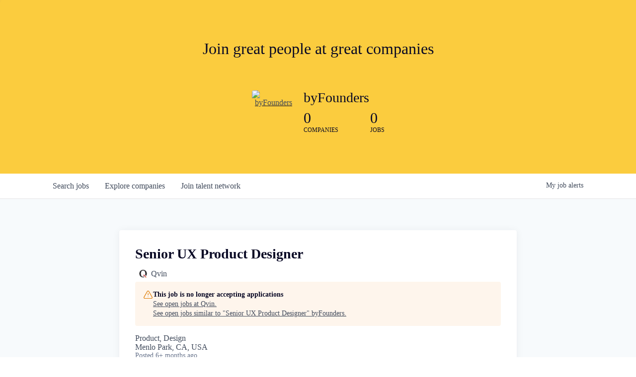

--- FILE ---
content_type: text/html; charset=utf-8
request_url: https://jobs.byfounders.vc/companies/qvin/jobs/26169509-senior-ux-product-designer
body_size: 15302
content:
<!DOCTYPE html><html lang="en"><head><link rel="shortcut icon" href="https://cdn.filepicker.io/api/file/nscngd3YQ028SQw58HuN" data-next-head=""/><title data-next-head="">Senior UX Product Designer @ Qvin | byFounders Job Board</title><meta name="description" property="og:description" content="Search job openings across the byFounders network." data-next-head=""/><meta charSet="utf-8" data-next-head=""/><meta name="viewport" content="initial-scale=1.0, width=device-width" data-next-head=""/><link rel="apple-touch-icon" sizes="180x180" href="https://cdn.filepicker.io/api/file/nscngd3YQ028SQw58HuN" data-next-head=""/><link rel="icon" type="image/png" sizes="32x32" href="https://cdn.filepicker.io/api/file/nscngd3YQ028SQw58HuN" data-next-head=""/><link rel="icon" type="image/png" sizes="16x16" href="https://cdn.filepicker.io/api/file/nscngd3YQ028SQw58HuN" data-next-head=""/><link rel="shortcut icon" href="https://cdn.filepicker.io/api/file/nscngd3YQ028SQw58HuN" data-next-head=""/><meta name="url" property="og:url" content="https://jobs.byfounders.vc" data-next-head=""/><meta name="type" property="og:type" content="website" data-next-head=""/><meta name="title" property="og:title" content="byFounders Job Board" data-next-head=""/><meta name="image" property="og:image" content="http://cdn.filestackcontent.com/GGw60HJHR2CLgjPn9E4G" data-next-head=""/><meta name="secure_url" property="og:image:secure_url" content="https://cdn.filestackcontent.com/GGw60HJHR2CLgjPn9E4G" data-next-head=""/><meta name="twitter:card" content="summary_large_image" data-next-head=""/><meta name="twitter:image" content="https://cdn.filestackcontent.com/GGw60HJHR2CLgjPn9E4G" data-next-head=""/><meta name="twitter:title" content="byFounders Job Board" data-next-head=""/><meta name="twitter:description" content="Search job openings across the byFounders network." data-next-head=""/><meta name="google-site-verification" content="CQNnZQRH0dvJgCqWABp64ULhLI69C53ULhWdJemAW_w" data-next-head=""/><script>!function(){var analytics=window.analytics=window.analytics||[];if(!analytics.initialize)if(analytics.invoked)window.console&&console.error&&console.error("Segment snippet included twice.");else{analytics.invoked=!0;analytics.methods=["trackSubmit","trackClick","trackLink","trackForm","pageview","identify","reset","group","track","ready","alias","debug","page","once","off","on","addSourceMiddleware","addIntegrationMiddleware","setAnonymousId","addDestinationMiddleware"];analytics.factory=function(e){return function(){if(window.analytics.initialized)return window.analytics[e].apply(window.analytics,arguments);var i=Array.prototype.slice.call(arguments);i.unshift(e);analytics.push(i);return analytics}};for(var i=0;i<analytics.methods.length;i++){var key=analytics.methods[i];analytics[key]=analytics.factory(key)}analytics.load=function(key,i){var t=document.createElement("script");t.type="text/javascript";t.async=!0;t.src="https://an.getro.com/analytics.js/v1/" + key + "/analytics.min.js";var n=document.getElementsByTagName("script")[0];n.parentNode.insertBefore(t,n);analytics._loadOptions=i};analytics._writeKey="VKRqdgSBA3lFoZSlbeHbrzqQkLPBcP7W";;analytics.SNIPPET_VERSION="4.16.1";
analytics.load("VKRqdgSBA3lFoZSlbeHbrzqQkLPBcP7W");

}}();</script><link rel="preload" href="https://cdn.getro.com/assets/_next/static/css/b1414ae24606c043.css" as="style"/><link rel="stylesheet" href="https://cdn.getro.com/assets/_next/static/css/b1414ae24606c043.css" data-n-g=""/><noscript data-n-css=""></noscript><script defer="" nomodule="" src="https://cdn.getro.com/assets/_next/static/chunks/polyfills-42372ed130431b0a.js"></script><script src="https://cdn.getro.com/assets/_next/static/chunks/webpack-ab58b860c16628b6.js" defer=""></script><script src="https://cdn.getro.com/assets/_next/static/chunks/framework-a008f048849dfc11.js" defer=""></script><script src="https://cdn.getro.com/assets/_next/static/chunks/main-4151966bb5b4038b.js" defer=""></script><script src="https://cdn.getro.com/assets/_next/static/chunks/pages/_app-52002506ec936253.js" defer=""></script><script src="https://cdn.getro.com/assets/_next/static/chunks/a86620fd-3b4606652f1c2476.js" defer=""></script><script src="https://cdn.getro.com/assets/_next/static/chunks/8230-afd6e299f7a6ae33.js" defer=""></script><script src="https://cdn.getro.com/assets/_next/static/chunks/4000-0acb5a82151cbee6.js" defer=""></script><script src="https://cdn.getro.com/assets/_next/static/chunks/9091-5cd776e8ee5ad3a3.js" defer=""></script><script src="https://cdn.getro.com/assets/_next/static/chunks/1637-66b68fc38bc6d10a.js" defer=""></script><script src="https://cdn.getro.com/assets/_next/static/chunks/3676-4975c339fc5bc499.js" defer=""></script><script src="https://cdn.getro.com/assets/_next/static/chunks/9358-87cc633cf780c23e.js" defer=""></script><script src="https://cdn.getro.com/assets/_next/static/chunks/9117-6f216abbf55ba8cd.js" defer=""></script><script src="https://cdn.getro.com/assets/_next/static/chunks/1446-b10012f4e22f3c87.js" defer=""></script><script src="https://cdn.getro.com/assets/_next/static/chunks/5355-7de2c819d8cad6ea.js" defer=""></script><script src="https://cdn.getro.com/assets/_next/static/chunks/9582-aa7f986fdb36f43c.js" defer=""></script><script src="https://cdn.getro.com/assets/_next/static/chunks/pages/companies/%5BcompanySlug%5D/jobs/%5BjobSlug%5D-76ab4cf3f421472f.js" defer=""></script><script src="https://cdn.getro.com/assets/_next/static/wVUNz74L36J38sTj2A9V4/_buildManifest.js" defer=""></script><script src="https://cdn.getro.com/assets/_next/static/wVUNz74L36J38sTj2A9V4/_ssgManifest.js" defer=""></script><meta name="sentry-trace" content="f8ac95cc4152cefeb1fb5e1060c30920-d81769c9c6b0723c-0"/><meta name="baggage" content="sentry-environment=production,sentry-release=08a5512cff5c0e51019517bf0630219b287ce933,sentry-public_key=99c84790fa184cf49c16c34cd7113f75,sentry-trace_id=f8ac95cc4152cefeb1fb5e1060c30920,sentry-org_id=129958,sentry-sampled=false,sentry-sample_rand=0.22973321935561142,sentry-sample_rate=0.033"/><style data-styled="" data-styled-version="5.3.11">.gVRrUK{box-sizing:border-box;margin:0;min-width:0;font-family:-apple-system,BlinkMacSystemFont,'Segoe UI','Roboto','Oxygen','Ubuntu','Cantarell','Fira Sans','Droid Sans','Helvetica Neue','sans-serif';font-weight:400;font-style:normal;font-size:16px;color:#3F495A;}/*!sc*/
.fyPcag{box-sizing:border-box;margin:0;min-width:0;background-color:#F7FAFC;min-height:100vh;-webkit-flex-direction:column;-ms-flex-direction:column;flex-direction:column;-webkit-align-items:stretch;-webkit-box-align:stretch;-ms-flex-align:stretch;align-items:stretch;}/*!sc*/
.elbZCm{box-sizing:border-box;margin:0;min-width:0;width:100%;}/*!sc*/
.dFKghv{box-sizing:border-box;margin:0;min-width:0;box-shadow:0 1px 0 0 #e5e5e5;-webkit-flex-direction:row;-ms-flex-direction:row;flex-direction:row;width:100%;background-color:#ffffff;}/*!sc*/
.byBMUo{box-sizing:border-box;margin:0;min-width:0;max-width:100%;width:100%;margin-left:auto;margin-right:auto;}/*!sc*/
@media screen and (min-width:40em){.byBMUo{width:100%;}}/*!sc*/
@media screen and (min-width:65em){.byBMUo{width:1100px;}}/*!sc*/
.hQFgTu{box-sizing:border-box;margin:0;min-width:0;color:#4900FF;position:relative;-webkit-text-decoration:none;text-decoration:none;-webkit-transition:all ease 0.3s;transition:all ease 0.3s;text-transform:capitalize;-webkit-order:0;-ms-flex-order:0;order:0;padding-left:16px;padding-right:16px;padding-top:16px;padding-bottom:16px;font-size:16px;color:#3F495A;display:-webkit-box;display:-webkit-flex;display:-ms-flexbox;display:flex;-webkit-align-items:baseline;-webkit-box-align:baseline;-ms-flex-align:baseline;align-items:baseline;}/*!sc*/
@media screen and (min-width:40em){.hQFgTu{text-transform:capitalize;}}/*!sc*/
@media screen and (min-width:65em){.hQFgTu{text-transform:unset;}}/*!sc*/
.hQFgTu span{display:none;}/*!sc*/
.hQFgTu::after{content:'';position:absolute;left:0;right:0;bottom:0;height:0.125rem;background-color:#4900FF;opacity:0;-webkit-transition:opacity 0.3s;transition:opacity 0.3s;}/*!sc*/
.hQFgTu:hover{color:#3F495A;}/*!sc*/
.hQFgTu:active{background-color:#F7FAFC;-webkit-transform:scale(.94);-ms-transform:scale(.94);transform:scale(.94);}/*!sc*/
.hQFgTu.active{font-weight:600;color:#090925;}/*!sc*/
.hQFgTu.active::after{opacity:1;}/*!sc*/
@media screen and (min-width:40em){.hQFgTu{padding-left:16px;padding-right:16px;}}/*!sc*/
.ekJmTQ{box-sizing:border-box;margin:0;min-width:0;display:none;}/*!sc*/
@media screen and (min-width:40em){.ekJmTQ{display:none;}}/*!sc*/
@media screen and (min-width:65em){.ekJmTQ{display:inline-block;}}/*!sc*/
.cyRTWj{box-sizing:border-box;margin:0;min-width:0;color:#4900FF;position:relative;-webkit-text-decoration:none;text-decoration:none;-webkit-transition:all ease 0.3s;transition:all ease 0.3s;text-transform:capitalize;-webkit-order:1;-ms-flex-order:1;order:1;padding-left:16px;padding-right:16px;padding-top:16px;padding-bottom:16px;font-size:16px;color:#3F495A;display:-webkit-box;display:-webkit-flex;display:-ms-flexbox;display:flex;-webkit-align-items:baseline;-webkit-box-align:baseline;-ms-flex-align:baseline;align-items:baseline;}/*!sc*/
@media screen and (min-width:40em){.cyRTWj{text-transform:capitalize;}}/*!sc*/
@media screen and (min-width:65em){.cyRTWj{text-transform:unset;}}/*!sc*/
.cyRTWj span{display:none;}/*!sc*/
.cyRTWj::after{content:'';position:absolute;left:0;right:0;bottom:0;height:0.125rem;background-color:#4900FF;opacity:0;-webkit-transition:opacity 0.3s;transition:opacity 0.3s;}/*!sc*/
.cyRTWj:hover{color:#3F495A;}/*!sc*/
.cyRTWj:active{background-color:#F7FAFC;-webkit-transform:scale(.94);-ms-transform:scale(.94);transform:scale(.94);}/*!sc*/
.cyRTWj.active{font-weight:600;color:#090925;}/*!sc*/
.cyRTWj.active::after{opacity:1;}/*!sc*/
@media screen and (min-width:40em){.cyRTWj{padding-left:16px;padding-right:16px;}}/*!sc*/
.kPzaxb{box-sizing:border-box;margin:0;min-width:0;color:#4900FF;position:relative;-webkit-text-decoration:none;text-decoration:none;-webkit-transition:all ease 0.3s;transition:all ease 0.3s;text-transform:unset;-webkit-order:2;-ms-flex-order:2;order:2;padding-left:16px;padding-right:16px;padding-top:16px;padding-bottom:16px;font-size:16px;color:#3F495A;display:-webkit-box;display:-webkit-flex;display:-ms-flexbox;display:flex;-webkit-align-items:center;-webkit-box-align:center;-ms-flex-align:center;align-items:center;}/*!sc*/
.kPzaxb span{display:none;}/*!sc*/
.kPzaxb::after{content:'';position:absolute;left:0;right:0;bottom:0;height:0.125rem;background-color:#4900FF;opacity:0;-webkit-transition:opacity 0.3s;transition:opacity 0.3s;}/*!sc*/
.kPzaxb:hover{color:#3F495A;}/*!sc*/
.kPzaxb:active{background-color:#F7FAFC;-webkit-transform:scale(.94);-ms-transform:scale(.94);transform:scale(.94);}/*!sc*/
.kPzaxb.active{font-weight:600;color:#090925;}/*!sc*/
.kPzaxb.active::after{opacity:1;}/*!sc*/
@media screen and (min-width:40em){.kPzaxb{padding-left:16px;padding-right:16px;}}/*!sc*/
.jQZwAb{box-sizing:border-box;margin:0;min-width:0;display:inline-block;}/*!sc*/
@media screen and (min-width:40em){.jQZwAb{display:inline-block;}}/*!sc*/
@media screen and (min-width:65em){.jQZwAb{display:none;}}/*!sc*/
.ioCEHO{box-sizing:border-box;margin:0;min-width:0;margin-left:auto;margin-right:16px;text-align:left;-webkit-flex-direction:column;-ms-flex-direction:column;flex-direction:column;-webkit-order:9999;-ms-flex-order:9999;order:9999;}/*!sc*/
@media screen and (min-width:40em){.ioCEHO{margin-right:16px;}}/*!sc*/
@media screen and (min-width:65em){.ioCEHO{margin-right:0;}}/*!sc*/
.iJaGyT{box-sizing:border-box;margin:0;min-width:0;position:relative;cursor:pointer;-webkit-transition:all ease 0.3s;transition:all ease 0.3s;border-radius:4px;font-size:16px;font-weight:500;display:-webkit-box;display:-webkit-flex;display:-ms-flexbox;display:flex;-webkit-tap-highlight-color:transparent;-webkit-align-items:center;-webkit-box-align:center;-ms-flex-align:center;align-items:center;font-family:-apple-system,BlinkMacSystemFont,'Segoe UI','Roboto','Oxygen','Ubuntu','Cantarell','Fira Sans','Droid Sans','Helvetica Neue','sans-serif';color:#3F495A;background-color:#FFFFFF;border-style:solid;border-color:#A3B1C2;border-width:1px;border:none;border-color:transparent;width:small;height:small;margin-top:8px;padding:8px 16px;padding-right:0;-webkit-align-self:center;-ms-flex-item-align:center;align-self:center;font-size:14px;}/*!sc*/
.iJaGyT:active{-webkit-transform:scale(.94);-ms-transform:scale(.94);transform:scale(.94);box-shadow:inset 0px 1.875px 1.875px rgba(0,0,0,0.12);}/*!sc*/
.iJaGyT:disabled{color:#A3B1C2;}/*!sc*/
.iJaGyT:hover{background-color:#F7FAFC;}/*!sc*/
.iJaGyT [role="progressbar"] > div > div{border-color:rgba(63,73,90,0.2);border-top-color:#090925;}/*!sc*/
@media screen and (min-width:40em){.iJaGyT{border-color:#A3B1C2;}}/*!sc*/
@media screen and (min-width:40em){.iJaGyT{padding-right:16px;}}/*!sc*/
.jUfIjB{box-sizing:border-box;margin:0;min-width:0;display:none;}/*!sc*/
@media screen and (min-width:40em){.jUfIjB{display:block;}}/*!sc*/
.iqghoL{box-sizing:border-box;margin:0;min-width:0;margin-left:auto !important;margin-right:auto !important;box-sizing:border-box;max-width:100%;position:static;z-index:1;margin-left:auto;margin-right:auto;width:100%;padding-top:0;padding-left:16px;padding-right:16px;padding-bottom:64px;}/*!sc*/
@media screen and (min-width:40em){.iqghoL{width:100%;}}/*!sc*/
@media screen and (min-width:65em){.iqghoL{width:1132px;}}/*!sc*/
.ebGWQq{box-sizing:border-box;margin:0;min-width:0;-webkit-box-pack:justify;-webkit-justify-content:space-between;-ms-flex-pack:justify;justify-content:space-between;margin-bottom:24px;-webkit-flex-direction:column;-ms-flex-direction:column;flex-direction:column;width:100%;}/*!sc*/
@media screen and (min-width:40em){.ebGWQq{-webkit-flex-direction:row;-ms-flex-direction:row;flex-direction:row;}}/*!sc*/
@media screen and (min-width:65em){.ebGWQq{-webkit-flex-direction:row;-ms-flex-direction:row;flex-direction:row;}}/*!sc*/
.dsHaKT{box-sizing:border-box;margin:0;min-width:0;gap:24px;-webkit-flex-direction:column;-ms-flex-direction:column;flex-direction:column;width:100%;}/*!sc*/
.iaKmHE{box-sizing:border-box;margin:0;min-width:0;font-size:28px;margin-bottom:8px;color:#090925;}/*!sc*/
.iKYCNv{box-sizing:border-box;margin:0;min-width:0;-webkit-column-gap:8px;column-gap:8px;cursor:pointer;-webkit-align-items:center;-webkit-box-align:center;-ms-flex-align:center;align-items:center;}/*!sc*/
.iKYCNv color{main:#3F495A;dark:#090925;subtle:#67738B;placeholder:#8797AB;link:#3F495A;link-accent:#4900FF;error:#D90218;}/*!sc*/
.hRzXmX{box-sizing:border-box;margin:0;min-width:0;width:32px;}/*!sc*/
.dKubqp{box-sizing:border-box;margin:0;min-width:0;}/*!sc*/
.ijjZxr{box-sizing:border-box;margin:0;min-width:0;margin-bottom:16px;}/*!sc*/
.kGAAEy{box-sizing:border-box;margin:0;min-width:0;-webkit-flex-direction:column;-ms-flex-direction:column;flex-direction:column;gap:8px;}/*!sc*/
.dkjSzf{box-sizing:border-box;margin:0;min-width:0;font-weight:600;font-size:14px;color:#090925;}/*!sc*/
.eRlSKr{box-sizing:border-box;margin:0;min-width:0;color:#3F495A!important;font-weight:500;}/*!sc*/
.lhPfhV{box-sizing:border-box;margin:0;min-width:0;-webkit-column-gap:8px;column-gap:8px;-webkit-box-pack:justify;-webkit-justify-content:space-between;-ms-flex-pack:justify;justify-content:space-between;}/*!sc*/
.hQNFTd{box-sizing:border-box;margin:0;min-width:0;row-gap:8px;-webkit-flex-direction:column;-ms-flex-direction:column;flex-direction:column;}/*!sc*/
.fLzXDu{box-sizing:border-box;margin:0;min-width:0;font-size:14px;color:#67738B;}/*!sc*/
.crBMPy{box-sizing:border-box;margin:0;min-width:0;margin-top:40px;}/*!sc*/
.crBMPy li:not(:last-child){margin-bottom:8px;}/*!sc*/
.crBMPy p,.crBMPy span,.crBMPy div,.crBMPy li,.crBMPy ol,.crBMPy ul{color:#3F495A;font-size:16px!important;line-height:140%!important;margin:0 auto 16px;}/*!sc*/
.crBMPy h1,.crBMPy h2,.crBMPy h3,.crBMPy h4,.crBMPy h5,.crBMPy h6{color:#090925;}/*!sc*/
.crBMPy h4,.crBMPy h5,.crBMPy h6{font-size:16px;margin:0 auto 16px;}/*!sc*/
.crBMPy h1:not(:first-child){font-size:24px;margin:48px auto 16px;}/*!sc*/
.crBMPy h2:not(:first-child){font-size:20px;margin:32px auto 16px;}/*!sc*/
.crBMPy h3:not(:first-child){font-size:18px;margin:24px auto 16px;}/*!sc*/
.crBMPy ul{padding:0 0 0 32px;}/*!sc*/
.crBMPy a{color:#3F495A !important;}/*!sc*/
.iIGtVd{box-sizing:border-box;margin:0;min-width:0;max-width:600px;margin:0 auto;}/*!sc*/
.friAmK{box-sizing:border-box;margin:0;min-width:0;padding-bottom:40px;margin-top:40px;}/*!sc*/
.bOyPTM{box-sizing:border-box;margin:0;min-width:0;gap:40px;margin-top:40px;-webkit-align-items:center;-webkit-box-align:center;-ms-flex-align:center;align-items:center;-webkit-box-pack:justify;-webkit-justify-content:space-between;-ms-flex-pack:justify;justify-content:space-between;-webkit-flex-direction:column;-ms-flex-direction:column;flex-direction:column;}/*!sc*/
@media screen and (min-width:40em){.bOyPTM{-webkit-flex-direction:row;-ms-flex-direction:row;flex-direction:row;}}/*!sc*/
.kkTXM{box-sizing:border-box;margin:0;min-width:0;-webkit-text-decoration-line:underline;text-decoration-line:underline;cursor:pointer;display:block;text-align:center;color:#3F495A !important;font-size:14px;line-height:22px;}/*!sc*/
.cyxIHP{box-sizing:border-box;margin:0;min-width:0;justify-self:flex-end;margin-top:auto;-webkit-flex-direction:row;-ms-flex-direction:row;flex-direction:row;width:100%;background-color:#ffffff;padding-top:32px;padding-bottom:32px;}/*!sc*/
.Jizzq{box-sizing:border-box;margin:0;min-width:0;width:100%;margin-left:auto;margin-right:auto;-webkit-flex-direction:column;-ms-flex-direction:column;flex-direction:column;text-align:center;}/*!sc*/
@media screen and (min-width:40em){.Jizzq{width:1100px;}}/*!sc*/
.BIuyh{box-sizing:border-box;margin:0;min-width:0;color:#4900FF;-webkit-align-self:center;-ms-flex-item-align:center;align-self:center;margin-bottom:16px;color:#4900FF;width:120px;}/*!sc*/
.bfORaf{box-sizing:border-box;margin:0;min-width:0;color:currentColor;width:100%;height:auto;}/*!sc*/
.gkPOSa{box-sizing:border-box;margin:0;min-width:0;-webkit-flex-direction:row;-ms-flex-direction:row;flex-direction:row;-webkit-box-pack:center;-webkit-justify-content:center;-ms-flex-pack:center;justify-content:center;-webkit-flex-wrap:wrap;-ms-flex-wrap:wrap;flex-wrap:wrap;}/*!sc*/
.hDtUlk{box-sizing:border-box;margin:0;min-width:0;-webkit-appearance:none;-moz-appearance:none;appearance:none;display:inline-block;text-align:center;line-height:inherit;-webkit-text-decoration:none;text-decoration:none;font-size:inherit;padding-left:16px;padding-right:16px;padding-top:8px;padding-bottom:8px;color:#ffffff;background-color:#4900FF;border:none;border-radius:4px;padding-left:8px;padding-right:8px;font-size:16px;position:relative;z-index:2;cursor:pointer;-webkit-transition:all ease 0.3s;transition:all ease 0.3s;border-radius:4px;font-weight:500;display:-webkit-box;display:-webkit-flex;display:-ms-flexbox;display:flex;-webkit-tap-highlight-color:transparent;-webkit-align-items:center;-webkit-box-align:center;-ms-flex-align:center;align-items:center;font-family:-apple-system,BlinkMacSystemFont,'Segoe UI','Roboto','Oxygen','Ubuntu','Cantarell','Fira Sans','Droid Sans','Helvetica Neue','sans-serif';color:#3F495A;background-color:transparent;border-style:solid;border-color:#A3B1C2;border-width:1px;border:none;-webkit-box-pack:unset;-webkit-justify-content:unset;-ms-flex-pack:unset;justify-content:unset;-webkit-text-decoration:none;text-decoration:none;white-space:nowrap;margin-right:16px;padding:0;color:#67738B;padding-top:4px;padding-bottom:4px;font-size:12px;}/*!sc*/
.hDtUlk:active{-webkit-transform:scale(.94);-ms-transform:scale(.94);transform:scale(.94);box-shadow:inset 0px 1.875px 1.875px rgba(0,0,0,0.12);}/*!sc*/
.hDtUlk:disabled{color:#A3B1C2;}/*!sc*/
.hDtUlk:hover{-webkit-text-decoration:underline;text-decoration:underline;}/*!sc*/
.hDtUlk [role="progressbar"] > div > div{border-color:rgba(63,73,90,0.2);border-top-color:#090925;}/*!sc*/
data-styled.g1[id="sc-aXZVg"]{content:"gVRrUK,fyPcag,elbZCm,dFKghv,byBMUo,hQFgTu,ekJmTQ,cyRTWj,kPzaxb,jQZwAb,ioCEHO,iJaGyT,jUfIjB,iqghoL,ebGWQq,dsHaKT,iaKmHE,iKYCNv,hRzXmX,dKubqp,ijjZxr,kGAAEy,dkjSzf,eRlSKr,lhPfhV,hQNFTd,fLzXDu,crBMPy,iIGtVd,friAmK,bOyPTM,kkTXM,cyxIHP,Jizzq,BIuyh,bfORaf,gkPOSa,hDtUlk,"}/*!sc*/
.fteAEG{display:-webkit-box;display:-webkit-flex;display:-ms-flexbox;display:flex;}/*!sc*/
data-styled.g2[id="sc-gEvEer"]{content:"fteAEG,"}/*!sc*/
.flWBVF{box-sizing:border-box;margin:0;min-width:0;container-type:inline-size;container-name:hero;}/*!sc*/
.jbFmZt{box-sizing:border-box;margin:0;min-width:0;position:relative;background-size:cover;background-position:center center;text-align:center;padding-top:32px;padding-bottom:32px;color:#090925;}/*!sc*/
@media (min-width:480px){.jbFmZt{padding:calc(10 * 0.5rem) 0;}}/*!sc*/
.jbFmZt::before{content:'';position:absolute;left:0;right:0;top:0;bottom:0;background-color:rgb(251,204,62);z-index:2;}/*!sc*/
.iFoJuC{box-sizing:border-box;margin:0;min-width:0;object-fit:cover;width:100%;height:100%;position:absolute;left:0;top:0;}/*!sc*/
.cmDbPT{box-sizing:border-box;margin:0;min-width:0;margin-left:auto !important;margin-right:auto !important;box-sizing:border-box;max-width:100%;position:relative;z-index:3;margin-left:auto;margin-right:auto;width:100%;padding-top:0;padding-left:16px;padding-right:16px;}/*!sc*/
@media screen and (min-width:40em){.cmDbPT{width:100%;}}/*!sc*/
@media screen and (min-width:65em){.cmDbPT{width:1132px;}}/*!sc*/
.bsENgY{box-sizing:border-box;margin:0;min-width:0;max-width:900px;position:relative;text-align:center;font-size:18px;font-weight:500;font-family:inherit;margin-left:auto;margin-right:auto;margin-top:0;margin-bottom:0;color:inherit;}/*!sc*/
@media screen and (min-width:40em){.bsENgY{font-size:32px;}}/*!sc*/
.fmUVIp{box-sizing:border-box;margin:0;min-width:0;-webkit-box-pack:center;-webkit-justify-content:center;-ms-flex-pack:center;justify-content:center;-webkit-align-items:center;-webkit-box-align:center;-ms-flex-align:center;align-items:center;}/*!sc*/
.fmUVIp:not(:first-child){margin-top:32px;}/*!sc*/
@media screen and (min-width:40em){.fmUVIp:not(:first-child){margin-top:64px;}}/*!sc*/
@media screen and (min-width:65em){.fmUVIp:not(:first-child){margin-top:64px;}}/*!sc*/
.dsamPN{box-sizing:border-box;margin:0;min-width:0;width:64px;height:64px;margin-right:16px;}/*!sc*/
@media screen and (min-width:40em){.dsamPN{width:88px;height:88px;}}/*!sc*/
.eqPqsa{box-sizing:border-box;margin:0;min-width:0;color:#4900FF;color:inherit;width:64px;-webkit-align-self:flex-start;-ms-flex-item-align:start;align-self:flex-start;}/*!sc*/
@media screen and (min-width:40em){.eqPqsa{width:88px;}}/*!sc*/
.VWXkL{box-sizing:border-box;margin:0;min-width:0;position:relative;font-weight:500;color:#3F495A;height:100%;width:100%;border-radius:4px;}/*!sc*/
.cVYRew{box-sizing:border-box;margin:0;min-width:0;max-width:100%;height:auto;border-radius:4px;overflow:hidden;object-fit:contain;width:100%;height:100%;}/*!sc*/
.HtwpK{box-sizing:border-box;margin:0;min-width:0;max-width:300px;}/*!sc*/
.bYmLvz{box-sizing:border-box;margin:0;min-width:0;position:relative;z-index:2;-webkit-box-pack:unset;-webkit-justify-content:unset;-ms-flex-pack:unset;justify-content:unset;-webkit-text-decoration:underline;text-decoration:underline;cursor:pointer;border-radius:0;border:none;padding:0;background-color:transparent;color:inherit;display:-webkit-box;display:-webkit-flex;display:-ms-flexbox;display:flex;-webkit-align-items:center;-webkit-box-align:center;-ms-flex-align:center;align-items:center;-webkit-text-decoration:none;text-decoration:none;display:block;font-weight:500;font-size:18px;text-align:left;}/*!sc*/
@media screen and (min-width:40em){.bYmLvz{font-size:28px;}}/*!sc*/
.eFrGGi{box-sizing:border-box;margin:0;min-width:0;-webkit-box-pack:start;-webkit-justify-content:flex-start;-ms-flex-pack:start;justify-content:flex-start;margin-top:16px;}/*!sc*/
@media screen and (min-width:40em){.eFrGGi{margin-top:8px;}}/*!sc*/
.fbDqWI{box-sizing:border-box;margin:0;min-width:0;padding-right:64px;}/*!sc*/
.izkFvz{box-sizing:border-box;margin:0;min-width:0;-webkit-flex-direction:column;-ms-flex-direction:column;flex-direction:column;text-align:left;padding-right:64px;}/*!sc*/
.jZIqdX{box-sizing:border-box;margin:0;min-width:0;font-size:20px;font-weight:500;}/*!sc*/
@media screen and (min-width:40em){.jZIqdX{font-size:30px;}}/*!sc*/
.erBpup{box-sizing:border-box;margin:0;min-width:0;text-transform:uppercase;font-size:12px;}/*!sc*/
.gwmNXr{box-sizing:border-box;margin:0;min-width:0;}/*!sc*/
.mcBfM{box-sizing:border-box;margin:0;min-width:0;-webkit-flex-direction:column;-ms-flex-direction:column;flex-direction:column;text-align:left;}/*!sc*/
.eBWkFz{box-sizing:border-box;margin:0;min-width:0;padding:32px;box-shadow:0px 1px 2px 0px rgba(27,36,50,0.04),0px 1px 16px 0px rgba(27,36,50,0.06);border-radius:4px;background-color:#FFFFFF;margin-left:auto;margin-right:auto;width:100%;-webkit-flex-direction:column;-ms-flex-direction:column;flex-direction:column;padding-left:16px;padding-right:16px;margin-top:64px;max-width:800px;margin-left:auto;margin-right:auto;}/*!sc*/
@media screen and (min-width:40em){.eBWkFz{padding-left:32px;padding-right:32px;}}/*!sc*/
.jBogQf{box-sizing:border-box;margin:0;min-width:0;position:relative;width:100%;-webkit-align-items:start;-webkit-box-align:start;-ms-flex-align:start;align-items:start;}/*!sc*/
.ddKpAl{box-sizing:border-box;margin:0;min-width:0;-webkit-flex:1 1;-ms-flex:1 1;flex:1 1;}/*!sc*/
.hPknKP{box-sizing:border-box;margin:0;min-width:0;background-color:#FEF5EC;text-align:left;-webkit-align-items:flex-start;-webkit-box-align:flex-start;-ms-flex-align:flex-start;align-items:flex-start;-webkit-flex:0 0 auto;-ms-flex:0 0 auto;flex:0 0 auto;padding:16px;border-radius:4px;line-height:1.4;gap:16px;}/*!sc*/
.jDfdPi{box-sizing:border-box;margin:0;min-width:0;height:20px;width:20px;}/*!sc*/
.kgAlEH{box-sizing:border-box;margin:0;min-width:0;color:#DE7B02;-webkit-align-items:center;-webkit-box-align:center;-ms-flex-align:center;align-items:center;-webkit-flex:0 0 auto;-ms-flex:0 0 auto;flex:0 0 auto;}/*!sc*/
.cYMjnh{box-sizing:border-box;margin:0;min-width:0;font-weight:500;font-size:14px;color:#3F495A;}/*!sc*/
.exMvxQ{box-sizing:border-box;margin:0;min-width:0;-webkit-text-decoration:none;text-decoration:none;color:currentColor;width:100%;height:auto;}/*!sc*/
data-styled.g3[id="sc-eqUAAy"]{content:"flWBVF,jbFmZt,iFoJuC,cmDbPT,bsENgY,fmUVIp,dsamPN,eqPqsa,VWXkL,cVYRew,HtwpK,bYmLvz,eFrGGi,fbDqWI,izkFvz,jZIqdX,erBpup,gwmNXr,mcBfM,eBWkFz,jBogQf,ddKpAl,hPknKP,jDfdPi,kgAlEH,cYMjnh,exMvxQ,"}/*!sc*/
.gQycbC{display:-webkit-box;display:-webkit-flex;display:-ms-flexbox;display:flex;}/*!sc*/
data-styled.g4[id="sc-fqkvVR"]{content:"gQycbC,"}/*!sc*/
</style></head><body id="main-wrapper" class=""><div id="root"></div><div id="__next"><div class="sc-aXZVg gVRrUK"><div class="" style="position:fixed;top:0;left:0;height:2px;background:transparent;z-index:99999999999;width:100%"><div class="" style="height:100%;background:#4900FF;transition:all 500ms ease;width:0%"><div style="box-shadow:0 0 10px #4900FF, 0 0 10px #4900FF;width:5%;opacity:1;position:absolute;height:100%;transition:all 500ms ease;transform:rotate(3deg) translate(0px, -4px);left:-10rem"></div></div></div><div id="wlc-main" class="sc-aXZVg sc-gEvEer fyPcag fteAEG network-container"><div width="1" class="sc-aXZVg elbZCm"><div class="sc-eqUAAy flWBVF job-board-hero"><div data-testid="default-hero" color="text.dark" class="sc-eqUAAy jbFmZt network-hero"><img alt="hero" sx="[object Object]" loading="lazy" decoding="async" data-nimg="fill" class="sc-eqUAAy iFoJuC" style="position:absolute;height:100%;width:100%;left:0;top:0;right:0;bottom:0;color:transparent" src="https://cdn.filepicker.io/api/file/kvJbvzgBRyu4xsAL8NMd"/><div width="1,1,1132px" class="sc-eqUAAy cmDbPT container" data-testid="container"><h2 class="sc-eqUAAy bsENgY job-tagline" data-testid="tagline" font-size="3,32px" font-weight="medium" font-family="inherit" color="inherit">Join great people at great companies</h2><div class="sc-eqUAAy sc-fqkvVR fmUVIp gQycbC network-intro" data-testid="network-info"><div class="sc-eqUAAy dsamPN job-logo" width="64px,88px" height="64px,88px"><a class="sc-eqUAAy eqPqsa theme_only" width="64px,88px" href="https://byfounders.vc" target="_blank"><div data-testid="network-logo" class="sc-eqUAAy sc-fqkvVR VWXkL gQycbC"><img data-testid="image" src="https://cdn.filestackcontent.com/output=f:webp,t:true,q:80,c:true/cache=expiry:max/resize=w:340/Pe67Z0qCTFHY97cRORqY" alt="byFounders" class="sc-eqUAAy cVYRew"/></div></a></div><div class="sc-eqUAAy HtwpK info"><a data-testid="network-info-name" class="sc-eqUAAy bYmLvz theme_only job-network-info-name" display="block" font-weight="medium" font-size="3,6" href="https://byfounders.vc" target="_blank">byFounders</a><div data-testid="number-wrapper" class="sc-eqUAAy sc-fqkvVR eFrGGi gQycbC stats job-number-wrapper"><div class="sc-eqUAAy sc-fqkvVR izkFvz gQycbC sc-eqUAAy fbDqWI job-org-count" data-testid="org-count"><div font-size="4,30px" font-weight="medium" class="sc-eqUAAy jZIqdX number"></div><div font-size="0" class="sc-eqUAAy erBpup text">companies</div></div><div class="sc-eqUAAy sc-fqkvVR mcBfM gQycbC sc-eqUAAy gwmNXr" data-testid="job-count"><div font-size="4,30px" font-weight="medium" class="sc-eqUAAy jZIqdX number"></div><div font-size="0" class="sc-eqUAAy erBpup text">Jobs</div></div></div></div></div></div></div></div><div id="content"><div data-testid="navbar" width="1" class="sc-aXZVg sc-gEvEer dFKghv fteAEG"><div width="1,1,1100px" class="sc-aXZVg sc-gEvEer byBMUo fteAEG"><a href="/jobs" class="sc-aXZVg hQFgTu theme_only " font-size="2" color="text.main" display="flex"><div display="none,none,inline-block" class="sc-aXZVg ekJmTQ">Search </div>jobs</a><a href="/companies" class="sc-aXZVg cyRTWj theme_only " font-size="2" color="text.main" display="flex"><div display="none,none,inline-block" class="sc-aXZVg ekJmTQ">Explore </div>companies</a><a href="/talent-network" class="sc-aXZVg kPzaxb theme_only " font-size="2" color="text.main" display="flex"><div display="none,none,inline-block" class="sc-aXZVg ekJmTQ">Join talent network</div><div display="inline-block,inline-block,none" class="sc-aXZVg jQZwAb">Talent</div></a><div order="9999" class="sc-aXZVg sc-gEvEer ioCEHO fteAEG"><div class="sc-aXZVg sc-gEvEer iJaGyT fteAEG theme_only" data-testid="my-job-alerts-button" font-size="14px">My <span class="sc-aXZVg jUfIjB">job </span>alerts</div></div></div></div><div width="1,1,1132px" data-testid="container" class="sc-aXZVg iqghoL"><script data-testid="job-ldjson" type="application/ld+json" async="">{"@context":"https://schema.org/","@type":"JobPosting","title":"Senior UX Product Designer","description":"<div> <p><span>Qvin is becoming a global leader in Women's Health. Our health technology platform helps women manage their health better, through a non-invasive blood collection device named the “Q-Pad”.</span></p> <p><span>You can read more about us on our <a href=\"https://careers.qvin.com/\" target=\"_blank\">careers page</a> and on <a href=\"http://www.qvin.com/\" target=\"_blank\">Qvin.com</a>.</span></p> </div><p><span>We're seeking a seasoned UX designer to join our team as a Senior UX Product Designer. In this role, your design and UX expertise will make you a critical part of all Qvin app development. As an early member of our team, you will have the ability to make a big impact in the way we delight our customers through branded, functional and impactful product experiences. </span></p><p><span>You will be involved in the product development process, from conducting early research and visioning to launching, and iterating further. We are looking for someone to work across both UX and visual design and are excited about creating intuitive and delightful user experiences. Your expertise in the Design Thinking process will be put to use as you work closely with partner teams, facilitate conversations, create concepts, run design sprints, and build rapid prototypes. </span></p><p><span>We are looking for someone who is not only data-driven but also customer-obsessed, with a deep understanding of how to create scalable experiences that meet the needs of our customers. Your ability to balance user needs with business objectives will be critical as you leverage your knowledge to deliver impactful designs that resonate with our audience.</span></p><p> </p><p><strong>Some of the things you’ll do:</strong></p><ul> <li><span>Lead and build the world’s first Qvin mobile app product experience.</span></li> <li><span>Lead the strategy and direction for the design system and design excellence at-scale.</span></li> <li><span>Oversee user experience for products and features from conception to launch, working cross-team to gather feedback and drive alignment with business leaders, product management, marketing, and engineering.</span></li> <li><span>Contribute to high-level strategic decisions with the product team.</span></li> <li><span>Produce high-quality UX design solutions through wireframes, visual and graphic designs, flow diagrams, storyboards, site maps, and prototypes.</span></li> <li><span>Acts as the UX expert and advisor to the organization on app design, standards, best practices, accessibility, and exploration of experiences within the Apple and Android ecosystem (via Flutter).</span></li> <li><span>Create delightful and intuitive experiences based on customer needs, simplifying complex actions, and finding creative solutions to UI/UX challenges.</span></li> <li><span>Conduct and coordinate usability interviews to gather feedback and insights into customer needs.</span></li> <li><span>Develop deep empathy for our customers and use research to inform design solutions.</span></li> <li><span>Prototype and test out concepts to help validate hypotheses and arrive at the best customer outcome.</span></li> <li><span>Sweat the details in everything you design with pixel perfection, leaving nothing up to ambiguity.</span></li> <li><span>Communicate features and UX flows to the engineering team to ensure a smooth handover.</span></li> <li><span>Help support and evolve our design systems, component libraries, and product guidelines.</span></li> <li><span>Roll up your sleeves and get involved, collaborate with the rest of the team.</span></li> </ul><p> </p><p><strong>About You:</strong></p><ul> <li><span>Degree in Design, HCI (Human Computer Interaction/Human Factors), Information Architecture, Digital Design, Computer Science or similar </span></li> <li><span>You have 8+ years of experience as a UI/UX Product Designer with a focus on mobile apps.</span></li> <li><span>You are fluent in best practices for UX Design, Visual Design, User Interface Design, and Interaction Design.</span></li> <li><span>Experience creating beautiful, accessible, intuitive, and responsive end user experiences.</span></li> <li><span>Experience building products for Android, iOS, and the web.</span></li> <li><span>Experience conducting user research, usability testing and feedback analysis.</span></li> <li><span>Visual design experience with proficiency in typography, mobile UI, color, layout, iconography and aesthetic sense and how these elements impact product function.</span></li> <li><span>Deep knowledge of user experience methods, innovation, ideation, storytelling, prototyping, design frameworks, concept visualization, problem-framing skills and design principles.</span></li> <li><span>Expertise in design and animations tools such as Figma, Adobe XD, or similar. Figma experience required as this is existing tool.</span></li> <li><span>Strong design portfolio showcasing your experience with user-centered design, information architecture, wire-framing, prototyping, design specifications, and high-fidelity design.</span></li> <li><span>Familiarity with Flutter and its capabilities in designing for iOS, Android, and Web platforms.</span></li> <li><span>Strong communication skills and advocacy for a human-centered approach.</span></li> <li><span>You’re passionate about what you do, and are dedicated to delivering the highest level of quality in everything you create.</span></li> <li><span>You're able to stay on top of current design trends and best practices, but also know when to venture off and break the mold.</span></li> <li><span>You can be scrappy and versatile when needed, able to wear many hats and work outside of your comfort zone.</span></li> <li><span>Bonus points if you have animation or copywriting skills.</span></li> <li><span>We are looking for a product designer based in or willing to relocate to the Bay Area and work in office in Menlo Park.</span></li> <li><span>This is an exciting contract-to-hire opportunity that offers the potential to transition quickly to long-term employment with our team.</span></li> </ul>","datePosted":"2023-05-26T10:29:10.008Z","validThrough":"2024-02-26","employmentType":[],"hiringOrganization":{"@type":"Organization","name":"Qvin","description":"Empowering women. Period. Menstrual blood isn’t waste - it has never been explored as a health testing source until now. We believe people who menstruate should be given the choice to proactively and routinely manage their health using menstrual blood.","numberOfEmployees":15,"address":[{"address":{"@type":"PostalAddress","addressLocality":"Palo Alto, CA, USA"}},{"address":{"@type":"PostalAddress","addressLocality":"San Francisco, CA, USA"}},{"address":{"@type":"PostalAddress","addressLocality":"Menlo Park, CA, USA"}},{"address":{"@type":"PostalAddress","addressLocality":"North America"}}],"sameAs":"https://qvin.com","url":"https://qvin.com","logo":"https://cdn.getro.com/companies/cbf3a700-26e9-48b0-be4f-8604c85753fd-1760578663","keywords":"Biotechnology"},"jobLocation":{"@type":"Place","address":{"@type":"PostalAddress","addressLocality":"Menlo Park, CA, USA"}},"baseSalary":{"@type":"MonetaryAmount","currency":null,"value":{"@type":"QuantitativeValue","minValue":null,"maxValue":null,"unitText":"PERIOD_NOT_DEFINED"}}}</script><div width="100%" data-testid="edit-box" class="sc-eqUAAy eBWkFz"><div data-testid="content" width="1" class="sc-eqUAAy sc-fqkvVR jBogQf gQycbC"><div class="sc-eqUAAy ddKpAl"><div width="100%" class="sc-aXZVg sc-gEvEer ebGWQq fteAEG"><div width="100%" class="sc-aXZVg sc-gEvEer dsHaKT fteAEG"><div width="100%" class="sc-aXZVg elbZCm"><h2 font-size="28px" color="text.dark" class="sc-aXZVg iaKmHE">Senior UX Product Designer</h2><div color="text" class="sc-aXZVg sc-gEvEer iKYCNv fteAEG"><div width="32" class="sc-aXZVg hRzXmX"><div data-testid="profile-picture" class="sc-eqUAAy sc-fqkvVR VWXkL gQycbC"><img data-testid="image" src="https://cdn.getro.com/companies/cbf3a700-26e9-48b0-be4f-8604c85753fd-1760578663" alt="Qvin" class="sc-eqUAAy cVYRew"/></div></div><p class="sc-aXZVg dKubqp">Qvin</p></div></div><div class="sc-aXZVg ijjZxr"><div class="sc-eqUAAy sc-fqkvVR hPknKP gQycbC"><div color="warning" class="sc-eqUAAy sc-fqkvVR kgAlEH gQycbC"><svg xmlns="http://www.w3.org/2000/svg" width="20px" height="20px" viewBox="0 0 24 24" fill="none" stroke="currentColor" stroke-width="1.5" stroke-linecap="round" stroke-linejoin="round" class="sc-eqUAAy jDfdPi sc-eqUAAy jDfdPi" aria-hidden="true" data-testid="icon-warning"><path d="m21.73 18-8-14a2 2 0 0 0-3.48 0l-8 14A2 2 0 0 0 4 21h16a2 2 0 0 0 1.73-3Z"></path><line x1="12" x2="12" y1="9" y2="13"></line><line x1="12" x2="12.01" y1="17" y2="17"></line></svg></div><div color="text.main" class="sc-eqUAAy cYMjnh"><div class="sc-aXZVg sc-gEvEer kGAAEy fteAEG"><P font-weight="600" font-size="14px" color="text.dark" class="sc-aXZVg dkjSzf">This job is no longer accepting applications</P><a href="/companies/qvin#content" class="sc-aXZVg eRlSKr">See open jobs at <!-- -->Qvin<!-- -->.</a><a href="/jobs?q=Senior%20UX%20Product%20Designer" class="sc-aXZVg eRlSKr">See open jobs similar to &quot;<!-- -->Senior UX Product Designer<!-- -->&quot; <!-- -->byFounders<!-- -->.</a></div></div></div></div><div class="sc-aXZVg sc-gEvEer lhPfhV fteAEG"><div class="sc-aXZVg sc-gEvEer hQNFTd fteAEG"><div class="sc-aXZVg dKubqp">Product, Design<!-- --> <!-- --> </div><div class="sc-aXZVg dKubqp">Menlo Park, CA, USA</div><div font-size="14px" color="text.subtle" class="sc-aXZVg fLzXDu">Posted<!-- --> <!-- -->6+ months ago</div></div></div></div></div><div class="sc-aXZVg crBMPy"><div data-testid="careerPage"><div> <p><span>Qvin is becoming a global leader in Women's Health. Our health technology platform helps women manage their health better, through a non-invasive blood collection device named the “Q-Pad”.</span></p> <p><span>You can read more about us on our <a href="https://careers.qvin.com/">careers page</a> and on <a href="http://www.qvin.com/">Qvin.com</a>.</span></p> </div><p><span>We're seeking a seasoned UX designer to join our team as a Senior UX Product Designer. In this role, your design and UX expertise will make you a critical part of all Qvin app development. As an early member of our team, you will have the ability to make a big impact in the way we delight our customers through branded, functional and impactful product experiences. </span></p><p><span>You will be involved in the product development process, from conducting early research and visioning to launching, and iterating further. We are looking for someone to work across both UX and visual design and are excited about creating intuitive and delightful user experiences. Your expertise in the Design Thinking process will be put to use as you work closely with partner teams, facilitate conversations, create concepts, run design sprints, and build rapid prototypes. </span></p><p><span>We are looking for someone who is not only data-driven but also customer-obsessed, with a deep understanding of how to create scalable experiences that meet the needs of our customers. Your ability to balance user needs with business objectives will be critical as you leverage your knowledge to deliver impactful designs that resonate with our audience.</span></p><p> </p><p><strong>Some of the things you’ll do:</strong></p><ul> <li><span>Lead and build the world’s first Qvin mobile app product experience.</span></li> <li><span>Lead the strategy and direction for the design system and design excellence at-scale.</span></li> <li><span>Oversee user experience for products and features from conception to launch, working cross-team to gather feedback and drive alignment with business leaders, product management, marketing, and engineering.</span></li> <li><span>Contribute to high-level strategic decisions with the product team.</span></li> <li><span>Produce high-quality UX design solutions through wireframes, visual and graphic designs, flow diagrams, storyboards, site maps, and prototypes.</span></li> <li><span>Acts as the UX expert and advisor to the organization on app design, standards, best practices, accessibility, and exploration of experiences within the Apple and Android ecosystem (via Flutter).</span></li> <li><span>Create delightful and intuitive experiences based on customer needs, simplifying complex actions, and finding creative solutions to UI/UX challenges.</span></li> <li><span>Conduct and coordinate usability interviews to gather feedback and insights into customer needs.</span></li> <li><span>Develop deep empathy for our customers and use research to inform design solutions.</span></li> <li><span>Prototype and test out concepts to help validate hypotheses and arrive at the best customer outcome.</span></li> <li><span>Sweat the details in everything you design with pixel perfection, leaving nothing up to ambiguity.</span></li> <li><span>Communicate features and UX flows to the engineering team to ensure a smooth handover.</span></li> <li><span>Help support and evolve our design systems, component libraries, and product guidelines.</span></li> <li><span>Roll up your sleeves and get involved, collaborate with the rest of the team.</span></li> </ul><p> </p><p><strong>About You:</strong></p><ul> <li><span>Degree in Design, HCI (Human Computer Interaction/Human Factors), Information Architecture, Digital Design, Computer Science or similar </span></li> <li><span>You have 8+ years of experience as a UI/UX Product Designer with a focus on mobile apps.</span></li> <li><span>You are fluent in best practices for UX Design, Visual Design, User Interface Design, and Interaction Design.</span></li> <li><span>Experience creating beautiful, accessible, intuitive, and responsive end user experiences.</span></li> <li><span>Experience building products for Android, iOS, and the web.</span></li> <li><span>Experience conducting user research, usability testing and feedback analysis.</span></li> <li><span>Visual design experience with proficiency in typography, mobile UI, color, layout, iconography and aesthetic sense and how these elements impact product function.</span></li> <li><span>Deep knowledge of user experience methods, innovation, ideation, storytelling, prototyping, design frameworks, concept visualization, problem-framing skills and design principles.</span></li> <li><span>Expertise in design and animations tools such as Figma, Adobe XD, or similar. Figma experience required as this is existing tool.</span></li> <li><span>Strong design portfolio showcasing your experience with user-centered design, information architecture, wire-framing, prototyping, design specifications, and high-fidelity design.</span></li> <li><span>Familiarity with Flutter and its capabilities in designing for iOS, Android, and Web platforms.</span></li> <li><span>Strong communication skills and advocacy for a human-centered approach.</span></li> <li><span>You’re passionate about what you do, and are dedicated to delivering the highest level of quality in everything you create.</span></li> <li><span>You're able to stay on top of current design trends and best practices, but also know when to venture off and break the mold.</span></li> <li><span>You can be scrappy and versatile when needed, able to wear many hats and work outside of your comfort zone.</span></li> <li><span>Bonus points if you have animation or copywriting skills.</span></li> <li><span>We are looking for a product designer based in or willing to relocate to the Bay Area and work in office in Menlo Park.</span></li> <li><span>This is an exciting contract-to-hire opportunity that offers the potential to transition quickly to long-term employment with our team.</span></li> </ul></div></div><div class="sc-aXZVg iIGtVd"><div class="sc-aXZVg friAmK"><div class="sc-eqUAAy sc-fqkvVR hPknKP gQycbC"><div color="warning" class="sc-eqUAAy sc-fqkvVR kgAlEH gQycbC"><svg xmlns="http://www.w3.org/2000/svg" width="20px" height="20px" viewBox="0 0 24 24" fill="none" stroke="currentColor" stroke-width="1.5" stroke-linecap="round" stroke-linejoin="round" class="sc-eqUAAy jDfdPi sc-eqUAAy jDfdPi" aria-hidden="true" data-testid="icon-warning"><path d="m21.73 18-8-14a2 2 0 0 0-3.48 0l-8 14A2 2 0 0 0 4 21h16a2 2 0 0 0 1.73-3Z"></path><line x1="12" x2="12" y1="9" y2="13"></line><line x1="12" x2="12.01" y1="17" y2="17"></line></svg></div><div color="text.main" class="sc-eqUAAy cYMjnh"><div class="sc-aXZVg sc-gEvEer kGAAEy fteAEG"><P font-weight="600" font-size="14px" color="text.dark" class="sc-aXZVg dkjSzf">This job is no longer accepting applications</P><a href="/companies/qvin#content" class="sc-aXZVg eRlSKr">See open jobs at <!-- -->Qvin<!-- -->.</a><a href="/jobs?q=Senior%20UX%20Product%20Designer" class="sc-aXZVg eRlSKr">See open jobs similar to &quot;<!-- -->Senior UX Product Designer<!-- -->&quot; <!-- -->byFounders<!-- -->.</a></div></div></div></div><div class="sc-aXZVg sc-gEvEer bOyPTM fteAEG"><a color="#3F495A !important" font-size="14px" href="/companies/qvin#content" class="sc-aXZVg kkTXM">See more open positions at <!-- -->Qvin</a></div></div></div></div></div><div data-rht-toaster="" style="position:fixed;z-index:9999;top:16px;left:16px;right:16px;bottom:16px;pointer-events:none"></div></div></div></div><div class="sc-aXZVg sc-gEvEer cyxIHP fteAEG powered-by-footer" data-testid="site-footer" width="1"><div width="1,1100px" class="sc-aXZVg sc-gEvEer Jizzq fteAEG"><a class="sc-aXZVg BIuyh theme_only" href="https://www.getro.com/getro-jobs" target="_blank" data-testid="footer-getro-logo" color="primary" width="120px" aria-label="Powered by Getro.com"><div color="currentColor" width="100%" height="auto" class="sc-eqUAAy exMvxQ sc-aXZVg bfORaf"><svg fill="currentColor" viewBox="0 0 196 59" xmlns="http://www.w3.org/2000/svg" style="display:block"><path class="Logo__powered-by" fill="#7C899C" d="M.6 12h1.296V7.568h2.72c1.968 0 3.424-1.392 3.424-3.408C8.04 2.128 6.648.8 4.616.8H.6V12zm1.296-5.584V1.952h2.608c1.344 0 2.208.928 2.208 2.208 0 1.296-.864 2.256-2.208 2.256H1.896zM13.511 12.208c2.496 0 4.352-1.872 4.352-4.368 0-2.496-1.824-4.368-4.336-4.368-2.48 0-4.352 1.856-4.352 4.368 0 2.528 1.84 4.368 4.336 4.368zm0-1.152c-1.776 0-3.04-1.344-3.04-3.216 0-1.824 1.248-3.216 3.04-3.216S16.567 6 16.567 7.84c0 1.856-1.264 3.216-3.056 3.216zM21.494 12h1.632l2.144-6.752h.096L27.494 12h1.632l2.608-8.32h-1.376l-2.032 6.88h-.096l-2.192-6.88h-1.44l-2.208 6.88h-.096l-2.016-6.88h-1.376L21.494 12zM36.866 12.208c1.952 0 3.408-1.104 3.872-2.656h-1.312c-.384.976-1.44 1.504-2.544 1.504-1.712 0-2.784-1.104-2.848-2.768h6.784v-.56c0-2.4-1.504-4.256-4.032-4.256-2.272 0-4.08 1.712-4.08 4.368 0 2.496 1.616 4.368 4.16 4.368zm-2.8-5.04c.128-1.536 1.328-2.544 2.72-2.544 1.408 0 2.576.88 2.688 2.544h-5.408zM43.065 12h1.264V7.712c0-1.584.848-2.768 2.368-2.768h.688V3.68h-.704c-1.216 0-2.032.848-2.272 1.552h-.096V3.68h-1.248V12zM52.679 12.208c1.952 0 3.408-1.104 3.872-2.656h-1.312c-.384.976-1.44 1.504-2.544 1.504-1.712 0-2.784-1.104-2.848-2.768h6.784v-.56c0-2.4-1.504-4.256-4.032-4.256-2.272 0-4.08 1.712-4.08 4.368 0 2.496 1.616 4.368 4.16 4.368zm-2.8-5.04c.128-1.536 1.328-2.544 2.72-2.544 1.408 0 2.576.88 2.688 2.544h-5.408zM62.382 12.208a3.405 3.405 0 002.88-1.52h.096V12h1.215V0H65.31v5.024h-.097c-.255-.432-1.183-1.552-2.927-1.552-2.352 0-4.049 1.824-4.049 4.384 0 2.544 1.697 4.352 4.145 4.352zm.08-1.136c-1.745 0-2.929-1.264-2.929-3.216 0-1.888 1.184-3.232 2.896-3.232 1.648 0 2.928 1.184 2.928 3.232 0 1.744-1.088 3.216-2.895 3.216zM77.976 12.208c2.448 0 4.144-1.808 4.144-4.352 0-2.56-1.696-4.384-4.048-4.384-1.744 0-2.672 1.12-2.928 1.552h-.096V0h-1.264v12H75v-1.312h.096a3.405 3.405 0 002.88 1.52zm-.08-1.136C76.088 11.072 75 9.6 75 7.856c0-2.048 1.28-3.232 2.928-3.232 1.712 0 2.896 1.344 2.896 3.232 0 1.952-1.184 3.216-2.928 3.216zM83.984 15.68h.864c1.36 0 2.016-.64 2.448-1.776L91.263 3.68H89.84l-2.591 7.04h-.097l-2.575-7.04h-1.408l3.375 8.768-.384 1.008c-.272.72-.736 1.072-1.552 1.072h-.623v1.152z"></path><g class="Logo__main" fill-rule="evenodd" transform="translate(0 24)"><path d="M71.908 17.008C71.908 7.354 78.583 0 88.218 0c8.135 0 13.837 5.248 15.34 12.04h-7.737c-1.015-2.81-3.756-4.92-7.602-4.92-5.48 0-9.062 4.265-9.062 9.886 0 5.763 3.58 10.073 9.062 10.073 4.375 0 7.558-2.483 8.134-5.481h-8.444v-6.091h16.223c.397 11.526-6.144 18.506-15.913 18.506-9.68.002-16.311-7.306-16.311-17.005zM107.048 21.177c0-7.73 4.861-13.119 11.978-13.119 7.692 0 11.715 5.997 11.715 12.886v2.107h-17.196c.222 3.139 2.387 5.388 5.615 5.388 2.696 0 4.509-1.406 5.171-2.952h6.188c-1.06 5.2-5.305 8.526-11.625 8.526-6.763.002-11.846-5.386-11.846-12.836zm17.328-2.951c-.265-2.623-2.298-4.638-5.35-4.638a5.367 5.367 0 00-5.348 4.638h10.698zM136.528 24.833V14.337h-3.757V8.714h2.21c1.238 0 1.901-.89 1.901-2.202V1.967h6.498v6.7h6.101v5.669h-6.101v10.12c0 1.827.973 2.953 3.006 2.953h3.005v5.996h-4.729c-5.084 0-8.134-3.139-8.134-8.572zM154.119 8.668h6.454v3.749h.354c.795-1.827 2.873-3.936 6.011-3.936h2.255v6.84h-2.697c-3.359 0-5.525 2.577-5.525 6.84v11.244h-6.852V8.668zM169.942 21.037c0-7.31 5.039-12.979 12.598-12.979 7.47 0 12.554 5.669 12.554 12.979 0 7.308-5.084 12.978-12.598 12.978-7.47 0-12.554-5.67-12.554-12.978zm18.212 0c0-3.749-2.387-6.42-5.658-6.42-3.227 0-5.614 2.671-5.614 6.42 0 3.794 2.387 6.419 5.614 6.419 3.271 0 5.658-2.67 5.658-6.42zM8.573 33.37L.548 22.383a2.91 2.91 0 010-3.399L8.573 7.997h8.57l-8.179 11.2c-.597.818-.597 2.155 0 2.973l8.18 11.2H8.573zM27.774 33.37L35.8 22.383c.73-1 .73-2.399 0-3.4L27.774 7.998h-8.571l8.18 11.199c.597.817.597 2.155 0 2.972l-8.18 11.2h8.571v.002z"></path><path d="M41.235 33.37l8.024-10.987c.73-1 .73-2.399 0-3.4L41.235 7.998h-8.572l8.18 11.199c.597.817.597 2.155 0 2.972l-8.18 11.2h8.572v.002z" opacity=".66"></path><path d="M54.695 33.37l8.024-10.987c.73-1 .73-2.399 0-3.4L54.695 7.998h-8.571l8.18 11.199c.597.817.597 2.155 0 2.972l-8.18 11.2h8.571v.002z" opacity=".33"></path></g></svg></div></a><div class="sc-aXZVg sc-gEvEer gkPOSa fteAEG"><a class="sc-aXZVg hDtUlk theme_only" font-size="0" href="/privacy-policy#content">Privacy policy</a><a class="sc-aXZVg hDtUlk theme_only" font-size="0" href="/cookie-policy#content">Cookie policy</a></div></div></div></div></div></div><script id="__NEXT_DATA__" type="application/json">{"props":{"pageProps":{"network":{"id":"248","description":"","domain":"byfounders.vc","employerOnboardingSuccessText":"","features":["job_board","dark_hero_text"],"heroColorMask":"rgb(251, 204, 62)","label":"byfounders","legal":{"link":"","name":"byFounders","email":"caroline@byfounders.vc","address":"Kanonbådsvej 2","ccpaCompliant":false,"ccpaPolicyUrl":"","dataPrivacyRegulatoryBody":null,"dataPrivacyRegulatoryNumber":null},"logoUrl":"https://cdn.filestackcontent.com/Pe67Z0qCTFHY97cRORqY","mainImageUrl":"https://cdn.filepicker.io/api/file/kvJbvzgBRyu4xsAL8NMd","metaFaviconUrl":"https://cdn.filepicker.io/api/file/nscngd3YQ028SQw58HuN","metaTitle":"","metaDescription":"","metaTwitterUsername":"","metaImageUrl":"https://cdn.filestackcontent.com/GGw60HJHR2CLgjPn9E4G","name":"byFounders","tabsOrder":"jobs, companies","tagline":"Join great people at great companies","slug":"byfounders","subtitle":"","url":"jobs.byfounders.vc","tnSettings":{"tnCtaTitleText":"Leverage our network to build your career.","tnCtaButtonText":"Get Discovered","tnCtaDescriptionText":"Tell us about your professional DNA to get discovered by any company in our network with opportunities relevant to your career goals.","tnV2TabIntroductionTitle":null,"tnV2TabIntroductionText":null,"tnV2SuccessMessageTitle":null,"tnV2SuccessMessageText":null,"tnTabIntroductionText":"As our companies grow, they look to us to help them find the best talent.\n\nSignal that you'd be interested in working with a byFounders company to help us put the right opportunities at great companies on your radar. The choice to pursue a new career move is then up to you.","tnSignUpWelcomeText":"#### Welcome!\n\nThank you for joining byFounders Network!\n\nTo help us best support you in your search, please take a few minutes to tell us about what you are looking for in your next role. We’ll use this information to connect you to relevant opportunities in the byFounders network as they come up.\n\nYou can always update this information later.","tnHidden":false,"tnSignUpWelcomeTitle":null,"tnSendWelcomeEmail":true,"showJoinTnBlockToJobApplicants":false,"askJobAlertSubscribersToJoinTn":false,"askJbVisitorsToJoinTnBeforeLeavingToJobSource":false,"requireJbVisitorsToJoinTnBeforeLeavingToJobSource":false},"previewUrl":"","jobBoardFilters":{"stageFilter":true,"locationFilter":true,"seniorityFilter":true,"companySizeFilter":true,"compensationFilter":true,"jobFunctionFilter":true,"industryTagsFilter":true},"basePath":"","externalPrivacyPolicyUrl":null,"kind":"ecosystem","kindSetupAt":"2025-04-24T19:21:04.557Z","connect":{"hasAccess":true,"hasPremium":false},"loaded":true,"hasAdvancedDesign":false,"isV2Onboarding":false,"hasMolEarlyAccess":false,"scripts":[],"advancedDesign":{"footer":null,"header":null,"scripts":[],"theme":{}}},"_sentryTraceData":"f8ac95cc4152cefeb1fb5e1060c30920-eedcf1a980f8f051-0","_sentryBaggage":"sentry-environment=production,sentry-release=08a5512cff5c0e51019517bf0630219b287ce933,sentry-public_key=99c84790fa184cf49c16c34cd7113f75,sentry-trace_id=f8ac95cc4152cefeb1fb5e1060c30920,sentry-org_id=129958,sentry-sampled=false,sentry-sample_rand=0.22973321935561142,sentry-sample_rate=0.033","protocol":"https:","host":"jobs.byfounders.vc","initialState":{"advancedDesign":{"initialized":false,"isScriptLoaded":false},"allCompanies":{"list":[],"error":false,"initialized":false},"companyDetails":{"id":null,"jobs":[]},"introductionRequest":{"visible":false,"error":false,"introductionSent":false,"limit":-1,"remaining":-1},"introductions":{"error":false},"loading":{"jobRequest":false},"api":{},"companies":{"found":[],"total":0,"initialized":false,"isLoading":false,"isLazyLoading":false,"isFilterLoading":false},"jobs":{"found":[],"currentJob":{"applicationMethod":"method_not_defined","applicationPath":null,"compensationCurrency":null,"compensationPeriod":"period_not_defined","compensationAmountMinCents":null,"compensationAmountMaxCents":null,"compensationOffersEquity":null,"compensationPublic":true,"description":"\u003cdiv\u003e \u003cp\u003e\u003cspan\u003eQvin is becoming a global leader in Women's Health. Our health technology platform helps women manage their health better, through a non-invasive blood collection device named the “Q-Pad”.\u003c/span\u003e\u003c/p\u003e \u003cp\u003e\u003cspan\u003eYou can read more about us on our \u003ca href=\"https://careers.qvin.com/\" target=\"_blank\"\u003ecareers page\u003c/a\u003e and on \u003ca href=\"http://www.qvin.com/\" target=\"_blank\"\u003eQvin.com\u003c/a\u003e.\u003c/span\u003e\u003c/p\u003e \u003c/div\u003e\u003cp\u003e\u003cspan\u003eWe're seeking a seasoned UX designer to join our team as a Senior UX Product Designer. In this role, your design and UX expertise will make you a critical part of all Qvin app development. As an early member of our team, you will have the ability to make a big impact in the way we delight our customers through branded, functional and impactful product experiences. \u003c/span\u003e\u003c/p\u003e\u003cp\u003e\u003cspan\u003eYou will be involved in the product development process, from conducting early research and visioning to launching, and iterating further. We are looking for someone to work across both UX and visual design and are excited about creating intuitive and delightful user experiences. Your expertise in the Design Thinking process will be put to use as you work closely with partner teams, facilitate conversations, create concepts, run design sprints, and build rapid prototypes. \u003c/span\u003e\u003c/p\u003e\u003cp\u003e\u003cspan\u003eWe are looking for someone who is not only data-driven but also customer-obsessed, with a deep understanding of how to create scalable experiences that meet the needs of our customers. Your ability to balance user needs with business objectives will be critical as you leverage your knowledge to deliver impactful designs that resonate with our audience.\u003c/span\u003e\u003c/p\u003e\u003cp\u003e \u003c/p\u003e\u003cp\u003e\u003cstrong\u003eSome of the things you’ll do:\u003c/strong\u003e\u003c/p\u003e\u003cul\u003e \u003cli\u003e\u003cspan\u003eLead and build the world’s first Qvin mobile app product experience.\u003c/span\u003e\u003c/li\u003e \u003cli\u003e\u003cspan\u003eLead the strategy and direction for the design system and design excellence at-scale.\u003c/span\u003e\u003c/li\u003e \u003cli\u003e\u003cspan\u003eOversee user experience for products and features from conception to launch, working cross-team to gather feedback and drive alignment with business leaders, product management, marketing, and engineering.\u003c/span\u003e\u003c/li\u003e \u003cli\u003e\u003cspan\u003eContribute to high-level strategic decisions with the product team.\u003c/span\u003e\u003c/li\u003e \u003cli\u003e\u003cspan\u003eProduce high-quality UX design solutions through wireframes, visual and graphic designs, flow diagrams, storyboards, site maps, and prototypes.\u003c/span\u003e\u003c/li\u003e \u003cli\u003e\u003cspan\u003eActs as the UX expert and advisor to the organization on app design, standards, best practices, accessibility, and exploration of experiences within the Apple and Android ecosystem (via Flutter).\u003c/span\u003e\u003c/li\u003e \u003cli\u003e\u003cspan\u003eCreate delightful and intuitive experiences based on customer needs, simplifying complex actions, and finding creative solutions to UI/UX challenges.\u003c/span\u003e\u003c/li\u003e \u003cli\u003e\u003cspan\u003eConduct and coordinate usability interviews to gather feedback and insights into customer needs.\u003c/span\u003e\u003c/li\u003e \u003cli\u003e\u003cspan\u003eDevelop deep empathy for our customers and use research to inform design solutions.\u003c/span\u003e\u003c/li\u003e \u003cli\u003e\u003cspan\u003ePrototype and test out concepts to help validate hypotheses and arrive at the best customer outcome.\u003c/span\u003e\u003c/li\u003e \u003cli\u003e\u003cspan\u003eSweat the details in everything you design with pixel perfection, leaving nothing up to ambiguity.\u003c/span\u003e\u003c/li\u003e \u003cli\u003e\u003cspan\u003eCommunicate features and UX flows to the engineering team to ensure a smooth handover.\u003c/span\u003e\u003c/li\u003e \u003cli\u003e\u003cspan\u003eHelp support and evolve our design systems, component libraries, and product guidelines.\u003c/span\u003e\u003c/li\u003e \u003cli\u003e\u003cspan\u003eRoll up your sleeves and get involved, collaborate with the rest of the team.\u003c/span\u003e\u003c/li\u003e \u003c/ul\u003e\u003cp\u003e \u003c/p\u003e\u003cp\u003e\u003cstrong\u003eAbout You:\u003c/strong\u003e\u003c/p\u003e\u003cul\u003e \u003cli\u003e\u003cspan\u003eDegree in Design, HCI (Human Computer Interaction/Human Factors), Information Architecture, Digital Design, Computer Science or similar \u003c/span\u003e\u003c/li\u003e \u003cli\u003e\u003cspan\u003eYou have 8+ years of experience as a UI/UX Product Designer with a focus on mobile apps.\u003c/span\u003e\u003c/li\u003e \u003cli\u003e\u003cspan\u003eYou are fluent in best practices for UX Design, Visual Design, User Interface Design, and Interaction Design.\u003c/span\u003e\u003c/li\u003e \u003cli\u003e\u003cspan\u003eExperience creating beautiful, accessible, intuitive, and responsive end user experiences.\u003c/span\u003e\u003c/li\u003e \u003cli\u003e\u003cspan\u003eExperience building products for Android, iOS, and the web.\u003c/span\u003e\u003c/li\u003e \u003cli\u003e\u003cspan\u003eExperience conducting user research, usability testing and feedback analysis.\u003c/span\u003e\u003c/li\u003e \u003cli\u003e\u003cspan\u003eVisual design experience with proficiency in typography, mobile UI, color, layout, iconography and aesthetic sense and how these elements impact product function.\u003c/span\u003e\u003c/li\u003e \u003cli\u003e\u003cspan\u003eDeep knowledge of user experience methods, innovation, ideation, storytelling, prototyping, design frameworks, concept visualization, problem-framing skills and design principles.\u003c/span\u003e\u003c/li\u003e \u003cli\u003e\u003cspan\u003eExpertise in design and animations tools such as Figma, Adobe XD, or similar. Figma experience required as this is existing tool.\u003c/span\u003e\u003c/li\u003e \u003cli\u003e\u003cspan\u003eStrong design portfolio showcasing your experience with user-centered design, information architecture, wire-framing, prototyping, design specifications, and high-fidelity design.\u003c/span\u003e\u003c/li\u003e \u003cli\u003e\u003cspan\u003eFamiliarity with Flutter and its capabilities in designing for iOS, Android, and Web platforms.\u003c/span\u003e\u003c/li\u003e \u003cli\u003e\u003cspan\u003eStrong communication skills and advocacy for a human-centered approach.\u003c/span\u003e\u003c/li\u003e \u003cli\u003e\u003cspan\u003eYou’re passionate about what you do, and are dedicated to delivering the highest level of quality in everything you create.\u003c/span\u003e\u003c/li\u003e \u003cli\u003e\u003cspan\u003eYou're able to stay on top of current design trends and best practices, but also know when to venture off and break the mold.\u003c/span\u003e\u003c/li\u003e \u003cli\u003e\u003cspan\u003eYou can be scrappy and versatile when needed, able to wear many hats and work outside of your comfort zone.\u003c/span\u003e\u003c/li\u003e \u003cli\u003e\u003cspan\u003eBonus points if you have animation or copywriting skills.\u003c/span\u003e\u003c/li\u003e \u003cli\u003e\u003cspan\u003eWe are looking for a product designer based in or willing to relocate to the Bay Area and work in office in Menlo Park.\u003c/span\u003e\u003c/li\u003e \u003cli\u003e\u003cspan\u003eThis is an exciting contract-to-hire opportunity that offers the potential to transition quickly to long-term employment with our team.\u003c/span\u003e\u003c/li\u003e \u003c/ul\u003e","descriptionLastUpdatedAt":"2023-05-26T10:53:42.462Z","employmentTypes":[],"expiresAt":null,"id":26169509,"locations":[{"id":1811,"name":"Menlo Park, CA, USA","placeId":"ChIJ_4ByEbGmj4ARq4nyXY6Zv-s","description":"Menlo Park, CA, USA"}],"organization":{"id":31832,"domain":"qvin.com","name":"Qvin","logoUrl":"https://cdn.getro.com/companies/cbf3a700-26e9-48b0-be4f-8604c85753fd-1760578663","slug":"qvin","jobBoardCollectionsCount":8,"approxEmployees":15,"description":"Empowering women. Period. Menstrual blood isn’t waste - it has never been explored as a health testing source until now. We believe people who menstruate should be given the choice to proactively and routinely manage their health using menstrual blood.","stage":"seed","industryTags":[{"description":"Biotechnology"}],"locations":[{"id":27,"name":"Palo Alto, CA, USA","placeId":"ChIJORy6nXuwj4ARz3b1NVL1Hw4","description":"Palo Alto, CA, USA"},{"id":49,"name":"San Francisco, CA, USA","placeId":"ChIJIQBpAG2ahYAR_6128GcTUEo","description":"San Francisco, CA, USA"},{"id":1811,"name":"Menlo Park, CA, USA","placeId":"ChIJ_4ByEbGmj4ARq4nyXY6Zv-s","description":"Menlo Park, CA, USA"},{"id":6359,"name":"North America","placeId":"ChIJnXKOaXELs1IRgqNhl4MoExM","description":"North America"}]},"postedAt":"2023-05-26T10:29:10.008Z","slug":"26169509-senior-ux-product-designer","source":"career_page","status":"deactivated","title":"Senior UX Product Designer","url":"https://boards.greenhouse.io/qvin/jobs/5626517003","deactivatedAt":"2024-02-26T17:40:02.216Z","closedAt":null,"passesFilter":true,"visibility":"not_visible","jobFunctions":[{"id":1064993787,"name":"Product"},{"id":1064993789,"name":"Design"}],"author":null},"total":0,"initialized":false,"loading":false,"isLazyLoading":false,"isFilterLoading":false},"profile":{"errors":{},"updating":false},"user":{"organizationLikeIds":[],"organizationDiscardIds":[],"jobLikeIds":[],"jobDiscardIds":[],"loading":false,"loaded":false,"showSignUpModal":false},"layout":{},"router":{"location":{"pathname":"","search":"","hash":"","href":""}},"locationSuggestions":{"term":"","suggestions":[],"initialized":false,"loading":false},"deleteAccount":{},"page":{"referrer":null,"internalNav":false,"history":[]},"customFilters":{"filters":[],"initialized":false},"jobFunctions":null,"allJobFunctions":null,"jobAlert":{"create":{"error":false,"success":false},"update":{"error":false,"success":false},"unsubscribe":{"error":false,"success":false},"jobAlert":{}},"jobApplication":{"done":{},"error":null,"errorStatus":null},"talentNetworkOnboarding":{"error":false,"talentOnboarding":null},"filters":{"industryTags":{"data":[],"error":false},"headCount":{"data":[],"error":false},"stage":{"data":[],"error":false},"loading":false,"loaded":false},"network":{"loading":false,"loaded":false,"allCompanies":[],"scripts":[],"hero":{"loading":false,"error":null,"counts":{"jobsCount":0,"companiesCount":0}}}}},"referrer":null,"__N_SSP":true},"page":"/companies/[companySlug]/jobs/[jobSlug]","query":{"companySlug":"qvin","jobSlug":"26169509-senior-ux-product-designer"},"buildId":"wVUNz74L36J38sTj2A9V4","assetPrefix":"https://cdn.getro.com/assets","isFallback":false,"isExperimentalCompile":false,"gssp":true,"appGip":true,"scriptLoader":[]}</script></body></html>